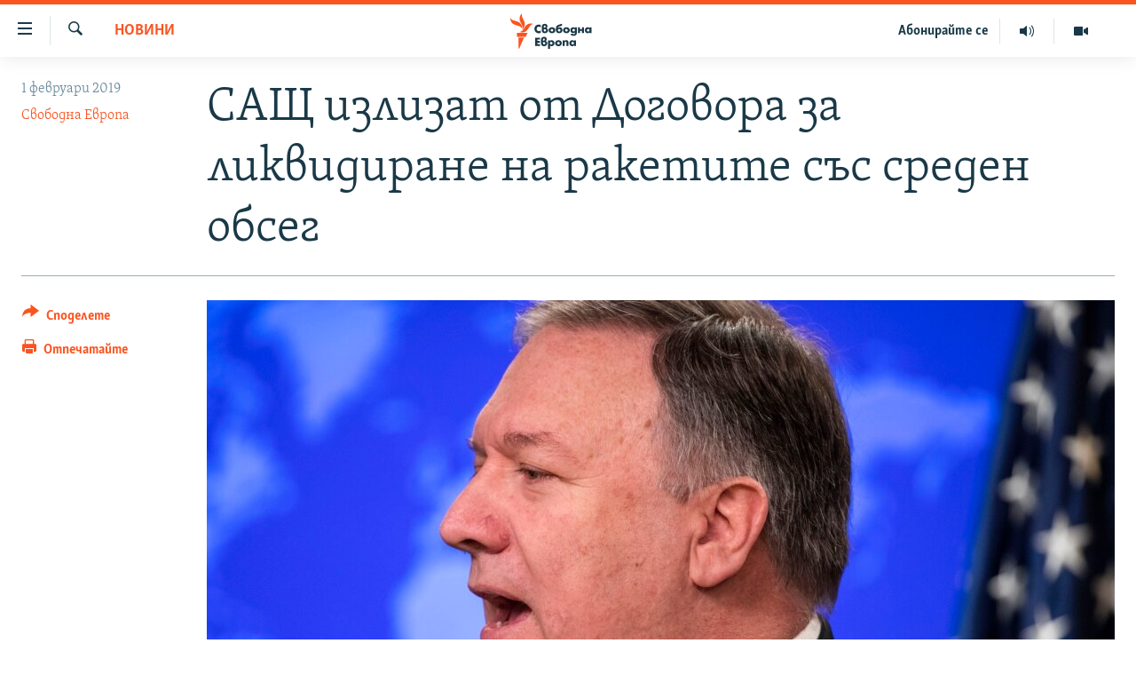

--- FILE ---
content_type: text/html; charset=utf-8
request_url: https://www.svobodnaevropa.bg/a/29746236.html
body_size: 15051
content:

<!DOCTYPE html>
<html lang="bg" dir="ltr" class="no-js">
<head>
<link href="/Content/responsive/RFE/bg-BG/RFE-bg-BG.css?&amp;av=0.0.0.0&amp;cb=370" rel="stylesheet"/>
<script src="https://tags.svobodnaevropa.bg/rferl-pangea/prod/utag.sync.js"></script> <script type='text/javascript' src='https://www.youtube.com/iframe_api' async></script>
<link rel="manifest" href="/manifest.json">
<script type="text/javascript">
//a general 'js' detection, must be on top level in <head>, due to CSS performance
document.documentElement.className = "js";
var cacheBuster = "370";
var appBaseUrl = "/";
var imgEnhancerBreakpoints = [0, 144, 256, 408, 650, 1023, 1597];
var isLoggingEnabled = false;
var isPreviewPage = false;
var isLivePreviewPage = false;
if (!isPreviewPage) {
window.RFE = window.RFE || {};
window.RFE.cacheEnabledByParam = window.location.href.indexOf('nocache=1') === -1;
const url = new URL(window.location.href);
const params = new URLSearchParams(url.search);
// Remove the 'nocache' parameter
params.delete('nocache');
// Update the URL without the 'nocache' parameter
url.search = params.toString();
window.history.replaceState(null, '', url.toString());
} else {
window.addEventListener('load', function() {
const links = window.document.links;
for (let i = 0; i < links.length; i++) {
links[i].href = '#';
links[i].target = '_self';
}
})
}
var pwaEnabled = false;
var swCacheDisabled;
</script>
<meta charset="utf-8" />
<title>САЩ излизат от Договора за ликвидиране на ракетите със среден обсег</title>
<meta name="description" content="От утре САЩ спират да се съобразяват с Договора за ликвидиране на ракетите със среден обсег и ще се оттеглят окончателно след шест месеца, ако Русия не започне да изпълнява задълженията си по него.
Това съобщи държавният секретар Майк Помпео, цитиран от Ройтерс. Той изтъкна, че Вашингтон..." />
<meta name="keywords" content="Светът, Новини, Русия, САЩ, НАТО, ракети, нарушение, Договор за ликвидиране на ракетите със среден обсег" />
<meta name="viewport" content="width=device-width, initial-scale=1.0" />
<meta http-equiv="X-UA-Compatible" content="IE=edge" />
<meta name="robots" content="max-image-preview:large">
<link href="https://www.svobodnaevropa.bg/a/29746236.html" rel="canonical" />
<meta name="apple-mobile-web-app-title" content="RFE/RL" />
<meta name="apple-mobile-web-app-status-bar-style" content="black" />
<meta name="apple-itunes-app" content="app-id=475986784, app-argument=//29746236.ltr" />
<meta content="САЩ излизат от Договора за ликвидиране на ракетите със среден обсег" property="og:title" />
<meta content="От утре САЩ спират да се съобразяват с Договора за ликвидиране на ракетите със среден обсег и ще се оттеглят окончателно след шест месеца, ако Русия не започне да изпълнява задълженията си по него.
Това съобщи държавният секретар Майк Помпео, цитиран от Ройтерс. Той изтъкна, че Вашингтон..." property="og:description" />
<meta content="article" property="og:type" />
<meta content="https://www.svobodnaevropa.bg/a/29746236.html" property="og:url" />
<meta content="Свободна Европа" property="og:site_name" />
<meta content="https://gdb.rferl.org/1c994677-57f4-4a71-bc02-79a5d050dcc2_w1200_h630.jpg" property="og:image" />
<meta content="1200" property="og:image:width" />
<meta content="630" property="og:image:height" />
<meta content="281838596575055" property="fb:app_id" />
<meta content="Свободна Европа" name="Author" />
<meta content="summary_large_image" name="twitter:card" />
<meta content="@SomeAccount" name="twitter:site" />
<meta content="https://gdb.rferl.org/1c994677-57f4-4a71-bc02-79a5d050dcc2_w1200_h630.jpg" name="twitter:image" />
<meta content="САЩ излизат от Договора за ликвидиране на ракетите със среден обсег" name="twitter:title" />
<meta content="От утре САЩ спират да се съобразяват с Договора за ликвидиране на ракетите със среден обсег и ще се оттеглят окончателно след шест месеца, ако Русия не започне да изпълнява задълженията си по него.
Това съобщи държавният секретар Майк Помпео, цитиран от Ройтерс. Той изтъкна, че Вашингтон..." name="twitter:description" />
<link rel="amphtml" href="https://www.svobodnaevropa.bg/amp/29746236.html" />
<script type="application/ld+json">{"articleSection":"Новини","isAccessibleForFree":true,"headline":"САЩ излизат от Договора за ликвидиране на ракетите със среден обсег","inLanguage":"bg-BG","keywords":"Светът, Новини, Русия, САЩ, НАТО, ракети, нарушение, Договор за ликвидиране на ракетите със среден обсег","author":{"@type":"Person","url":"https://www.svobodnaevropa.bg/author/свободна-европа/mmmtqo","description":"Свободна Европа е службата за България на Radio Free Europe/Radio Liberty (RFE/RL). От 1950 г. до 2004 г. излъчва предавания на български език. От началото на 2019 г. Свободна Европа е възстановена като дигитална платформа за предоставяне на мултимедийно съдържание на български език.","image":{"@type":"ImageObject","url":"https://gdb.rferl.org/01000000-0a00-0242-88ae-08dc16a2f407.png"},"name":"Свободна Европа"},"datePublished":"2019-02-01 14:22:07Z","dateModified":"2019-02-01 14:43:07Z","publisher":{"logo":{"width":512,"height":220,"@type":"ImageObject","url":"https://www.svobodnaevropa.bg/Content/responsive/RFE/bg-BG/img/logo.png"},"@type":"NewsMediaOrganization","url":"https://www.svobodnaevropa.bg","sameAs":["https://www.facebook.com/svobodnaevropa.bg/","https://www.youtube.com/channel/UC4NwHyV2nUhKF3xV4wqAyxQ","https://www.instagram.com/svobodnaevropa/","https://twitter.com/SvobodnaEvropa"],"name":"Свободна Европа","alternateName":""},"@context":"https://schema.org","@type":"NewsArticle","mainEntityOfPage":"https://www.svobodnaevropa.bg/a/29746236.html","url":"https://www.svobodnaevropa.bg/a/29746236.html","description":"От утре САЩ спират да се съобразяват с Договора за ликвидиране на ракетите със среден обсег и ще се оттеглят окончателно след шест месеца, ако Русия не започне да изпълнява задълженията си по него.\r\n Това съобщи държавният секретар Майк Помпео, цитиран от Ройтерс. Той изтъкна, че Вашингтон...","image":{"width":1080,"height":608,"@type":"ImageObject","url":"https://gdb.rferl.org/1c994677-57f4-4a71-bc02-79a5d050dcc2_w1080_h608.jpg"},"name":"САЩ излизат от Договора за ликвидиране на ракетите със среден обсег"}</script>
<script src="/Scripts/responsive/infographics.b?v=dVbZ-Cza7s4UoO3BqYSZdbxQZVF4BOLP5EfYDs4kqEo1&amp;av=0.0.0.0&amp;cb=370"></script>
<script src="/Scripts/responsive/loader.b?v=Q26XNwrL6vJYKjqFQRDnx01Lk2pi1mRsuLEaVKMsvpA1&amp;av=0.0.0.0&amp;cb=370"></script>
<link rel="icon" type="image/svg+xml" href="/Content/responsive/RFE/img/webApp/favicon.svg" />
<link rel="alternate icon" href="/Content/responsive/RFE/img/webApp/favicon.ico" />
<link rel="mask-icon" color="#ea6903" href="/Content/responsive/RFE/img/webApp/favicon_safari.svg" />
<link rel="apple-touch-icon" sizes="152x152" href="/Content/responsive/RFE/img/webApp/ico-152x152.png" />
<link rel="apple-touch-icon" sizes="144x144" href="/Content/responsive/RFE/img/webApp/ico-144x144.png" />
<link rel="apple-touch-icon" sizes="114x114" href="/Content/responsive/RFE/img/webApp/ico-114x114.png" />
<link rel="apple-touch-icon" sizes="72x72" href="/Content/responsive/RFE/img/webApp/ico-72x72.png" />
<link rel="apple-touch-icon-precomposed" href="/Content/responsive/RFE/img/webApp/ico-57x57.png" />
<link rel="icon" sizes="192x192" href="/Content/responsive/RFE/img/webApp/ico-192x192.png" />
<link rel="icon" sizes="128x128" href="/Content/responsive/RFE/img/webApp/ico-128x128.png" />
<meta name="msapplication-TileColor" content="#ffffff" />
<meta name="msapplication-TileImage" content="/Content/responsive/RFE/img/webApp/ico-144x144.png" />
<link rel="preload" href="/Content/responsive/fonts/SkolarCyrlBGR-Light_v3.0.woff2" type="font/woff2" as="font" crossorigin="anonymous" />
<link rel="alternate" type="application/rss+xml" title="RFE/RL - Top Stories [RSS]" href="/api/" />
<link rel="sitemap" type="application/rss+xml" href="/sitemap.xml" />
</head>
<body class=" nav-no-loaded cc_theme pg-article print-lay-article js-category-to-nav nojs-images ">
<script type="text/javascript" >
var analyticsData = {url:"https://www.svobodnaevropa.bg/a/29746236.html",property_id:"527",article_uid:"29746236",page_title:"САЩ излизат от Договора за ликвидиране на ракетите със среден обсег",page_type:"article",content_type:"article",subcontent_type:"article",last_modified:"2019-02-01 14:43:07Z",pub_datetime:"2019-02-01 14:22:07Z",pub_year:"2019",pub_month:"02",pub_day:"01",pub_hour:"14",pub_weekday:"Friday",section:"новини",english_section:"news",byline:"Свободна Европа",categories:"international-news,news",tags:"русия;сащ;нато;ракети;нарушение;договор за ликвидиране на ракетите със среден обсег",domain:"www.svobodnaevropa.bg",language:"Bulgarian",language_service:"RFERL Bulgaria",platform:"web",copied:"no",copied_article:"",copied_title:"",runs_js:"Yes",cms_release:"8.44.0.0.370",enviro_type:"prod",slug:"",entity:"RFE",short_language_service:"BUL",platform_short:"W",page_name:"САЩ излизат от Договора за ликвидиране на ракетите със среден обсег"};
</script>
<noscript><iframe src="https://www.googletagmanager.com/ns.html?id=GTM-WXZBPZ" height="0" width="0" style="display:none;visibility:hidden"></iframe></noscript><script type="text/javascript" data-cookiecategory="analytics">
var gtmEventObject = Object.assign({}, analyticsData, {event: 'page_meta_ready'});window.dataLayer = window.dataLayer || [];window.dataLayer.push(gtmEventObject);
if (top.location === self.location) { //if not inside of an IFrame
var renderGtm = "true";
if (renderGtm === "true") {
(function(w,d,s,l,i){w[l]=w[l]||[];w[l].push({'gtm.start':new Date().getTime(),event:'gtm.js'});var f=d.getElementsByTagName(s)[0],j=d.createElement(s),dl=l!='dataLayer'?'&l='+l:'';j.async=true;j.src='//www.googletagmanager.com/gtm.js?id='+i+dl;f.parentNode.insertBefore(j,f);})(window,document,'script','dataLayer','GTM-WXZBPZ');
}
}
</script>
<!--Analytics tag js version start-->
<script type="text/javascript" data-cookiecategory="analytics">
var utag_data = Object.assign({}, analyticsData, {});
if(typeof(TealiumTagFrom)==='function' && typeof(TealiumTagSearchKeyword)==='function') {
var utag_from=TealiumTagFrom();var utag_searchKeyword=TealiumTagSearchKeyword();
if(utag_searchKeyword!=null && utag_searchKeyword!=='' && utag_data["search_keyword"]==null) utag_data["search_keyword"]=utag_searchKeyword;if(utag_from!=null && utag_from!=='') utag_data["from"]=TealiumTagFrom();}
if(window.top!== window.self&&utag_data.page_type==="snippet"){utag_data.page_type = 'iframe';}
try{if(window.top!==window.self&&window.self.location.hostname===window.top.location.hostname){utag_data.platform = 'self-embed';utag_data.platform_short = 'se';}}catch(e){if(window.top!==window.self&&window.self.location.search.includes("platformType=self-embed")){utag_data.platform = 'cross-promo';utag_data.platform_short = 'cp';}}
(function(a,b,c,d){ a="https://tags.svobodnaevropa.bg/rferl-pangea/prod/utag.js"; b=document;c="script";d=b.createElement(c);d.src=a;d.type="text/java"+c;d.async=true; a=b.getElementsByTagName(c)[0];a.parentNode.insertBefore(d,a); })();
</script>
<!--Analytics tag js version end-->
<!-- Analytics tag management NoScript -->
<noscript>
<img style="position: absolute; border: none;" src="https://ssc.svobodnaevropa.bg/b/ss/bbgprod,bbgentityrferl/1/G.4--NS/1402635856?pageName=rfe%3abul%3aw%3aarticle%3a%d0%a1%d0%90%d0%a9%20%d0%b8%d0%b7%d0%bb%d0%b8%d0%b7%d0%b0%d1%82%20%d0%be%d1%82%20%d0%94%d0%be%d0%b3%d0%be%d0%b2%d0%be%d1%80%d0%b0%20%d0%b7%d0%b0%20%d0%bb%d0%b8%d0%ba%d0%b2%d0%b8%d0%b4%d0%b8%d1%80%d0%b0%d0%bd%d0%b5%20%d0%bd%d0%b0%20%d1%80%d0%b0%d0%ba%d0%b5%d1%82%d0%b8%d1%82%d0%b5%20%d1%81%d1%8a%d1%81%20%d1%81%d1%80%d0%b5%d0%b4%d0%b5%d0%bd%20%d0%be%d0%b1%d1%81%d0%b5%d0%b3&amp;c6=%d0%a1%d0%90%d0%a9%20%d0%b8%d0%b7%d0%bb%d0%b8%d0%b7%d0%b0%d1%82%20%d0%be%d1%82%20%d0%94%d0%be%d0%b3%d0%be%d0%b2%d0%be%d1%80%d0%b0%20%d0%b7%d0%b0%20%d0%bb%d0%b8%d0%ba%d0%b2%d0%b8%d0%b4%d0%b8%d1%80%d0%b0%d0%bd%d0%b5%20%d0%bd%d0%b0%20%d1%80%d0%b0%d0%ba%d0%b5%d1%82%d0%b8%d1%82%d0%b5%20%d1%81%d1%8a%d1%81%20%d1%81%d1%80%d0%b5%d0%b4%d0%b5%d0%bd%20%d0%be%d0%b1%d1%81%d0%b5%d0%b3&amp;v36=8.44.0.0.370&amp;v6=D=c6&amp;g=https%3a%2f%2fwww.svobodnaevropa.bg%2fa%2f29746236.html&amp;c1=D=g&amp;v1=D=g&amp;events=event1,event52&amp;c16=rferl%20bulgaria&amp;v16=D=c16&amp;c5=news&amp;v5=D=c5&amp;ch=%d0%9d%d0%be%d0%b2%d0%b8%d0%bd%d0%b8&amp;c15=bulgarian&amp;v15=D=c15&amp;c4=article&amp;v4=D=c4&amp;c14=29746236&amp;v14=D=c14&amp;v20=no&amp;c17=web&amp;v17=D=c17&amp;mcorgid=518abc7455e462b97f000101%40adobeorg&amp;server=www.svobodnaevropa.bg&amp;pageType=D=c4&amp;ns=bbg&amp;v29=D=server&amp;v25=rfe&amp;v30=527&amp;v105=D=User-Agent " alt="analytics" width="1" height="1" /></noscript>
<!-- End of Analytics tag management NoScript -->
<!--*** Accessibility links - For ScreenReaders only ***-->
<section>
<div class="sr-only">
<h2>Връзки за достъпност</h2>
<ul>
<li><a href="#content" data-disable-smooth-scroll="1">Направо към главното съдържание</a></li>
<li><a href="#navigation" data-disable-smooth-scroll="1">Направо към главната навигация</a></li>
<li><a href="#txtHeaderSearch" data-disable-smooth-scroll="1">Направо към търсне</a></li>
</ul>
</div>
</section>
<div dir="ltr">
<div id="page">
<aside>
<div class="c-lightbox overlay-modal">
<div class="c-lightbox__intro">
<h2 class="c-lightbox__intro-title"></h2>
<button class="btn btn--rounded c-lightbox__btn c-lightbox__intro-next" title="Следващо">
<span class="ico ico--rounded ico-chevron-forward"></span>
<span class="sr-only">Следващо</span>
</button>
</div>
<div class="c-lightbox__nav">
<button class="btn btn--rounded c-lightbox__btn c-lightbox__btn--close" title="Затворете">
<span class="ico ico--rounded ico-close"></span>
<span class="sr-only">Затворете</span>
</button>
<button class="btn btn--rounded c-lightbox__btn c-lightbox__btn--prev" title="Предишно">
<span class="ico ico--rounded ico-chevron-backward"></span>
<span class="sr-only">Предишно</span>
</button>
<button class="btn btn--rounded c-lightbox__btn c-lightbox__btn--next" title="Следващо">
<span class="ico ico--rounded ico-chevron-forward"></span>
<span class="sr-only">Следващо</span>
</button>
</div>
<div class="c-lightbox__content-wrap">
<figure class="c-lightbox__content">
<span class="c-spinner c-spinner--lightbox">
<img src="/Content/responsive/img/player-spinner.png"
alt="please wait"
title="please wait" />
</span>
<div class="c-lightbox__img">
<div class="thumb">
<img src="" alt="" />
</div>
</div>
<figcaption>
<div class="c-lightbox__info c-lightbox__info--foot">
<span class="c-lightbox__counter"></span>
<span class="caption c-lightbox__caption"></span>
</div>
</figcaption>
</figure>
</div>
<div class="hidden">
<div class="content-advisory__box content-advisory__box--lightbox">
<span class="content-advisory__box-text">Тази снимка може да е неприемлива за някои от вас.</span>
<button class="btn btn--transparent content-advisory__box-btn m-t-md" value="text" type="button">
<span class="btn__text">
Вижте повече
</span>
</button>
</div>
</div>
</div>
<div class="print-dialogue">
<div class="container">
<h3 class="print-dialogue__title section-head">Print Options:</h3>
<div class="print-dialogue__opts">
<ul class="print-dialogue__opt-group">
<li class="form__group form__group--checkbox">
<input class="form__check " id="checkboxImages" name="checkboxImages" type="checkbox" checked="checked" />
<label for="checkboxImages" class="form__label m-t-md">Images</label>
</li>
<li class="form__group form__group--checkbox">
<input class="form__check " id="checkboxMultimedia" name="checkboxMultimedia" type="checkbox" checked="checked" />
<label for="checkboxMultimedia" class="form__label m-t-md">Multimedia</label>
</li>
</ul>
<ul class="print-dialogue__opt-group">
<li class="form__group form__group--checkbox">
<input class="form__check " id="checkboxEmbedded" name="checkboxEmbedded" type="checkbox" checked="checked" />
<label for="checkboxEmbedded" class="form__label m-t-md">Embedded Content</label>
</li>
<li class="hidden">
<input class="form__check " id="checkboxComments" name="checkboxComments" type="checkbox" />
<label for="checkboxComments" class="form__label m-t-md"> Comments</label>
</li>
</ul>
</div>
<div class="print-dialogue__buttons">
<button class="btn btn--secondary close-button" type="button" title="Отмени">
<span class="btn__text ">Отмени</span>
</button>
<button class="btn btn-cust-print m-l-sm" type="button" title="Отпечатайте">
<span class="btn__text ">Отпечатайте</span>
</button>
</div>
</div>
</div>
<div class="ctc-message pos-fix">
<div class="ctc-message__inner">Link has been copied to clipboard</div>
</div>
</aside>
<div class="hdr-20 hdr-20--big">
<div class="hdr-20__inner">
<div class="hdr-20__max pos-rel">
<div class="hdr-20__side hdr-20__side--primary d-flex">
<label data-for="main-menu-ctrl" data-switcher-trigger="true" data-switch-target="main-menu-ctrl" class="burger hdr-trigger pos-rel trans-trigger" data-trans-evt="click" data-trans-id="menu">
<span class="ico ico-close hdr-trigger__ico hdr-trigger__ico--close burger__ico burger__ico--close"></span>
<span class="ico ico-menu hdr-trigger__ico hdr-trigger__ico--open burger__ico burger__ico--open"></span>
</label>
<div class="menu-pnl pos-fix trans-target" data-switch-target="main-menu-ctrl" data-trans-id="menu">
<div class="menu-pnl__inner">
<nav class="main-nav menu-pnl__item menu-pnl__item--first">
<ul class="main-nav__list accordeon" data-analytics-tales="false" data-promo-name="link" data-location-name="nav,secnav">
<li class="main-nav__item">
<a class="main-nav__item-name main-nav__item-name--link" href="/novini" title="Новини" data-item-name="news" >Новини</a>
</li>
<li class="main-nav__item">
<a class="main-nav__item-name main-nav__item-name--link" href="/razsledvaniya" title="Разследвания" data-item-name="investigations" >Разследвания</a>
</li>
<li class="main-nav__item">
<a class="main-nav__item-name main-nav__item-name--link" href="/analizi" title="Анализи" data-item-name="analysis" >Анализи</a>
</li>
<li class="main-nav__item accordeon__item" data-switch-target="menu-item-3110">
<label class="main-nav__item-name main-nav__item-name--label accordeon__control-label" data-switcher-trigger="true" data-for="menu-item-3110">
Предавания
<span class="ico ico-chevron-down main-nav__chev"></span>
</label>
<div class="main-nav__sub-list">
<a class="main-nav__item-name main-nav__item-name--link main-nav__item-name--sub" href="/studio-balgariya" title="Студио България с Генка Шикерова" data-item-name="programs" >Студио България с Генка Шикерова</a>
<a class="main-nav__item-name main-nav__item-name--link main-nav__item-name--sub" href="/golemiyat-vapros" title="Големият въпрос с Иван Бедров" data-item-name="the-big-question" >Големият въпрос с Иван Бедров</a>
</div>
</li>
<li class="main-nav__item">
<a class="main-nav__item-name main-nav__item-name--link" href="/istorii" title="Истории" data-item-name="stories" >Истории</a>
</li>
<li class="main-nav__item">
<a class="main-nav__item-name main-nav__item-name--link" href="/svetat-na-svobodna-evropa" title="Свободна Европа по света" data-item-name="RFE/RL around the World" >Свободна Европа по света</a>
</li>
<li class="main-nav__item">
<a class="main-nav__item-name main-nav__item-name--link" href="/mneniya" title="Мнения" data-item-name="opinions" >Мнения</a>
</li>
<li class="main-nav__item">
<a class="main-nav__item-name main-nav__item-name--link" href="/chovek-na-denya" title="Човек на деня" data-item-name="profiles" >Човек на деня</a>
</li>
<li class="main-nav__item">
<a class="main-nav__item-name main-nav__item-name--link" href="/video" title="Видео" data-item-name="video" >Видео</a>
</li>
<li class="main-nav__item accordeon__item" data-switch-target="menu-item-3322">
<label class="main-nav__item-name main-nav__item-name--label accordeon__control-label" data-switcher-trigger="true" data-for="menu-item-3322">
Бюлетини
<span class="ico ico-chevron-down main-nav__chev"></span>
</label>
<div class="main-nav__sub-list">
<a class="main-nav__item-name main-nav__item-name--link main-nav__item-name--sub" href="/tri-minuti" title="3 минути" data-item-name="three-mins-daily-news-brief" >3 минути</a>
<a class="main-nav__item-name main-nav__item-name--link main-nav__item-name--sub" href="/golyamata-kartina" title="Голямата картина" data-item-name="golyamata-kartina" >Голямата картина</a>
</div>
</li>
</ul>
</nav>
<div class="menu-pnl__item menu-pnl__item--social">
<h5 class="menu-pnl__sub-head">Последвайте ни</h5>
<a href="https://www.facebook.com/svobodnaevropa.bg/" title="Последвайте ни във Facebook" data-analytics-text="follow_on_facebook" class="btn btn--rounded btn--social-inverted menu-pnl__btn js-social-btn btn-facebook" target="_blank" rel="noopener">
<span class="ico ico-facebook-alt ico--rounded"></span>
</a>
<a href="https://www.youtube.com/channel/UC4NwHyV2nUhKF3xV4wqAyxQ" title="Последвайте ни в YouTube" data-analytics-text="follow_on_youtube" class="btn btn--rounded btn--social-inverted menu-pnl__btn js-social-btn btn-youtube" target="_blank" rel="noopener">
<span class="ico ico-youtube ico--rounded"></span>
</a>
<a href="https://www.instagram.com/svobodnaevropa/" title="Последвайте ни в Instagram" data-analytics-text="follow_on_instagram" class="btn btn--rounded btn--social-inverted menu-pnl__btn js-social-btn btn-instagram" target="_blank" rel="noopener">
<span class="ico ico-instagram ico--rounded"></span>
</a>
<a href="https://twitter.com/SvobodnaEvropa" title="Последвайте ни в Twitter" data-analytics-text="follow_on_twitter" class="btn btn--rounded btn--social-inverted menu-pnl__btn js-social-btn btn-twitter" target="_blank" rel="noopener">
<span class="ico ico-twitter ico--rounded"></span>
</a>
<a href="https://invite.viber.com/?g2=AQB5o3habCpy5U4kphjGt0S9%2FbBCmal6qVsME%2FEU5NcEQ8l9sFhDirHIw1qXUqe5" title="Последвайте ни в Viber " data-analytics-text="follow_on_viber" class="btn btn--rounded btn--social-inverted menu-pnl__btn js-social-btn btn-viber" target="_blank" rel="noopener">
<span class="ico ico-viber ico--rounded"></span>
</a>
</div>
<div class="menu-pnl__item">
<a href="/navigation/allsites" class="menu-pnl__item-link">
<span class="ico ico-languages "></span>
Всички сайтове на РСЕ/РС
</a>
</div>
</div>
</div>
<label data-for="top-search-ctrl" data-switcher-trigger="true" data-switch-target="top-search-ctrl" class="top-srch-trigger hdr-trigger">
<span class="ico ico-close hdr-trigger__ico hdr-trigger__ico--close top-srch-trigger__ico top-srch-trigger__ico--close"></span>
<span class="ico ico-search hdr-trigger__ico hdr-trigger__ico--open top-srch-trigger__ico top-srch-trigger__ico--open"></span>
</label>
<div class="srch-top srch-top--in-header" data-switch-target="top-search-ctrl">
<div class="container">
<form action="/s" class="srch-top__form srch-top__form--in-header" id="form-topSearchHeader" method="get" role="search"><label for="txtHeaderSearch" class="sr-only">Търсене</label>
<input type="text" id="txtHeaderSearch" name="k" placeholder="Търсене" accesskey="s" value="" class="srch-top__input analyticstag-event" onkeydown="if (event.keyCode === 13) { FireAnalyticsTagEventOnSearch('search', $dom.get('#txtHeaderSearch')[0].value) }" />
<button title="Търсене" type="submit" class="btn btn--top-srch analyticstag-event" onclick="FireAnalyticsTagEventOnSearch('search', $dom.get('#txtHeaderSearch')[0].value) ">
<span class="ico ico-search"></span>
</button></form>
</div>
</div>
<a href="/" class="main-logo-link">
<img src="/Content/responsive/RFE/bg-BG/img/logo-compact.svg" class="main-logo main-logo--comp" alt="site logo">
<img src="/Content/responsive/RFE/bg-BG/img/logo.svg" class="main-logo main-logo--big" alt="site logo">
</a>
</div>
<div class="hdr-20__side hdr-20__side--secondary d-flex">
<a href="/p/7602.html" title="Видео" class="hdr-20__secondary-item" data-item-name="video">
<span class="ico ico-video hdr-20__secondary-icon"></span>
</a>
<a href="/studio-balgariya/Episodes" title="Аудио" class="hdr-20__secondary-item" data-item-name="audio">
<span class="ico ico-audio hdr-20__secondary-icon"></span>
</a>
<a href="/p/7833.html" title="Абонирайте се" class="hdr-20__secondary-item hdr-20__secondary-item--lang" data-item-name="satellite">
Абонирайте се
</a>
<a href="/s" title="Търсене" class="hdr-20__secondary-item hdr-20__secondary-item--search" data-item-name="search">
<span class="ico ico-search hdr-20__secondary-icon hdr-20__secondary-icon--search"></span>
</a>
<div class="srch-bottom">
<form action="/s" class="srch-bottom__form d-flex" id="form-bottomSearch" method="get" role="search"><label for="txtSearch" class="sr-only">Търсене</label>
<input type="search" id="txtSearch" name="k" placeholder="Търсене" accesskey="s" value="" class="srch-bottom__input analyticstag-event" onkeydown="if (event.keyCode === 13) { FireAnalyticsTagEventOnSearch('search', $dom.get('#txtSearch')[0].value) }" />
<button title="Търсене" type="submit" class="btn btn--bottom-srch analyticstag-event" onclick="FireAnalyticsTagEventOnSearch('search', $dom.get('#txtSearch')[0].value) ">
<span class="ico ico-search"></span>
</button></form>
</div>
</div>
<img src="/Content/responsive/RFE/bg-BG/img/logo-print.gif" class="logo-print" alt="site logo">
<img src="/Content/responsive/RFE/bg-BG/img/logo-print_color.png" class="logo-print logo-print--color" alt="site logo">
</div>
</div>
</div>
<script>
if (document.body.className.indexOf('pg-home') > -1) {
var nav2In = document.querySelector('.hdr-20__inner');
var nav2Sec = document.querySelector('.hdr-20__side--secondary');
var secStyle = window.getComputedStyle(nav2Sec);
if (nav2In && window.pageYOffset < 150 && secStyle['position'] !== 'fixed') {
nav2In.classList.add('hdr-20__inner--big')
}
}
</script>
<div class="c-hlights c-hlights--breaking c-hlights--no-item" data-hlight-display="mobile,desktop">
<div class="c-hlights__wrap container p-0">
<div class="c-hlights__nav">
<a role="button" href="#" title="Предишно">
<span class="ico ico-chevron-backward m-0"></span>
<span class="sr-only">Предишно</span>
</a>
<a role="button" href="#" title="Следващо">
<span class="ico ico-chevron-forward m-0"></span>
<span class="sr-only">Следващо</span>
</a>
</div>
<span class="c-hlights__label">
<span class="">Извънредни новини</span>
<span class="switcher-trigger">
<label data-for="more-less-1" data-switcher-trigger="true" class="switcher-trigger__label switcher-trigger__label--more p-b-0" title="Покажете още">
<span class="ico ico-chevron-down"></span>
</label>
<label data-for="more-less-1" data-switcher-trigger="true" class="switcher-trigger__label switcher-trigger__label--less p-b-0" title="Скрийте">
<span class="ico ico-chevron-up"></span>
</label>
</span>
</span>
<ul class="c-hlights__items switcher-target" data-switch-target="more-less-1">
</ul>
</div>
</div> <div id="content">
<main class="container">
<div class="hdr-container">
<div class="row">
<div class="col-category col-xs-12 col-md-2 pull-left"> <div class="category js-category">
<a class="" href="/novini">Новини</a> </div>
</div><div class="col-title col-xs-12 col-md-10 pull-right"> <h1 class="title pg-title">
САЩ излизат от Договора за ликвидиране на ракетите със среден обсег
</h1>
</div><div class="col-publishing-details col-xs-12 col-sm-12 col-md-2 pull-left"> <div class="publishing-details ">
<div class="published">
<span class="date" >
<time pubdate="pubdate" datetime="2019-02-01T16:22:07+02:00">
1 февруари 2019
</time>
</span>
</div>
<div class="links">
<ul class="links__list links__list--column">
<li class="links__item">
<a class="links__item-link" href="/author/свободна-европа/mmmtqo" title="Свободна Европа">Свободна Европа</a>
</li>
</ul>
</div>
</div>
</div><div class="col-lg-12 separator"> <div class="separator">
<hr class="title-line" />
</div>
</div><div class="col-multimedia col-xs-12 col-md-10 pull-right"> <div class="cover-media">
<figure class="media-image js-media-expand">
<div class="img-wrap">
<div class="thumb thumb16_9">
<img src="https://gdb.rferl.org/1c994677-57f4-4a71-bc02-79a5d050dcc2_w250_r1_s.jpg" alt="Ако Русия не започне да се съобразява с договора, САЩ ще се оттеглят окончателно след шест месеца, заяви Майк Помпео." />
</div>
</div>
<figcaption>
<span class="caption">Ако Русия не започне да се съобразява с договора, САЩ ще се оттеглят окончателно след шест месеца, заяви Майк Помпео.</span>
</figcaption>
</figure>
</div>
</div><div class="col-xs-12 col-md-2 pull-left article-share pos-rel"> <div class="share--box">
<div class="sticky-share-container" style="display:none">
<div class="container">
<a href="https://www.svobodnaevropa.bg" id="logo-sticky-share">&nbsp;</a>
<div class="pg-title pg-title--sticky-share">
САЩ излизат от Договора за ликвидиране на ракетите със среден обсег
</div>
<div class="sticked-nav-actions">
<!--This part is for sticky navigation display-->
<p class="buttons link-content-sharing p-0 ">
<button class="btn btn--link btn-content-sharing p-t-0 " id="btnContentSharing" value="text" role="Button" type="" title="Още възможности за споделяне">
<span class="ico ico-share ico--l"></span>
<span class="btn__text ">
Споделете
</span>
</button>
</p>
<aside class="content-sharing js-content-sharing js-content-sharing--apply-sticky content-sharing--sticky"
role="complementary"
data-share-url="https://www.svobodnaevropa.bg/a/29746236.html" data-share-title="САЩ излизат от Договора за ликвидиране на ракетите със среден обсег" data-share-text="">
<div class="content-sharing__popover">
<h6 class="content-sharing__title">Споделете </h6>
<button href="#close" id="btnCloseSharing" class="btn btn--text-like content-sharing__close-btn">
<span class="ico ico-close ico--l"></span>
</button>
<ul class="content-sharing__list">
<li class="content-sharing__item">
<div class="ctc ">
<input type="text" class="ctc__input" readonly="readonly">
<a href="" js-href="https://www.svobodnaevropa.bg/a/29746236.html" class="content-sharing__link ctc__button">
<span class="ico ico-copy-link ico--rounded ico--s"></span>
<span class="content-sharing__link-text">Copy link</span>
</a>
</div>
</li>
<li class="content-sharing__item">
<a href="https://facebook.com/sharer.php?u=https%3a%2f%2fwww.svobodnaevropa.bg%2fa%2f29746236.html"
data-analytics-text="share_on_facebook"
title="Facebook" target="_blank"
class="content-sharing__link js-social-btn">
<span class="ico ico-facebook ico--rounded ico--s"></span>
<span class="content-sharing__link-text">Facebook</span>
</a>
</li>
<li class="content-sharing__item">
<a href="https://twitter.com/share?url=https%3a%2f%2fwww.svobodnaevropa.bg%2fa%2f29746236.html&amp;text=%d0%a1%d0%90%d0%a9+%d0%b8%d0%b7%d0%bb%d0%b8%d0%b7%d0%b0%d1%82+%d0%be%d1%82+%d0%94%d0%be%d0%b3%d0%be%d0%b2%d0%be%d1%80%d0%b0+%d0%b7%d0%b0+%d0%bb%d0%b8%d0%ba%d0%b2%d0%b8%d0%b4%d0%b8%d1%80%d0%b0%d0%bd%d0%b5+%d0%bd%d0%b0+%d1%80%d0%b0%d0%ba%d0%b5%d1%82%d0%b8%d1%82%d0%b5+%d1%81%d1%8a%d1%81+%d1%81%d1%80%d0%b5%d0%b4%d0%b5%d0%bd+%d0%be%d0%b1%d1%81%d0%b5%d0%b3"
data-analytics-text="share_on_twitter"
title="X (Twitter)" target="_blank"
class="content-sharing__link js-social-btn">
<span class="ico ico-twitter ico--rounded ico--s"></span>
<span class="content-sharing__link-text">X (Twitter)</span>
</a>
</li>
<li class="content-sharing__item">
<a href="https://www.linkedin.com/shareArticle?mini=true&amp;url=https%3a%2f%2fwww.svobodnaevropa.bg%2fa%2f29746236.html&amp;title=САЩ излизат от Договора за ликвидиране на ракетите със среден обсег"
data-analytics-text="share_on_linkedIn"
title="LinkedIn" target="_blank"
class="content-sharing__link js-social-btn">
<span class="ico ico-linkedin ico--rounded ico--s"></span>
<span class="content-sharing__link-text">LinkedIn</span>
</a>
</li>
<li class="content-sharing__item">
<a href="mailto:?body=https%3a%2f%2fwww.svobodnaevropa.bg%2fa%2f29746236.html&amp;subject=САЩ излизат от Договора за ликвидиране на ракетите със среден обсег"
title="Email"
class="content-sharing__link ">
<span class="ico ico-email ico--rounded ico--s"></span>
<span class="content-sharing__link-text">Email</span>
</a>
</li>
</ul>
</div>
</aside>
</div>
</div>
</div>
<div class="links">
<p class="buttons link-content-sharing p-0 ">
<button class="btn btn--link btn-content-sharing p-t-0 " id="btnContentSharing" value="text" role="Button" type="" title="Още възможности за споделяне">
<span class="ico ico-share ico--l"></span>
<span class="btn__text ">
Споделете
</span>
</button>
</p>
<aside class="content-sharing js-content-sharing " role="complementary"
data-share-url="https://www.svobodnaevropa.bg/a/29746236.html" data-share-title="САЩ излизат от Договора за ликвидиране на ракетите със среден обсег" data-share-text="">
<div class="content-sharing__popover">
<h6 class="content-sharing__title">Споделете </h6>
<button href="#close" id="btnCloseSharing" class="btn btn--text-like content-sharing__close-btn">
<span class="ico ico-close ico--l"></span>
</button>
<ul class="content-sharing__list">
<li class="content-sharing__item">
<div class="ctc ">
<input type="text" class="ctc__input" readonly="readonly">
<a href="" js-href="https://www.svobodnaevropa.bg/a/29746236.html" class="content-sharing__link ctc__button">
<span class="ico ico-copy-link ico--rounded ico--l"></span>
<span class="content-sharing__link-text">Copy link</span>
</a>
</div>
</li>
<li class="content-sharing__item">
<a href="https://facebook.com/sharer.php?u=https%3a%2f%2fwww.svobodnaevropa.bg%2fa%2f29746236.html"
data-analytics-text="share_on_facebook"
title="Facebook" target="_blank"
class="content-sharing__link js-social-btn">
<span class="ico ico-facebook ico--rounded ico--l"></span>
<span class="content-sharing__link-text">Facebook</span>
</a>
</li>
<li class="content-sharing__item">
<a href="https://twitter.com/share?url=https%3a%2f%2fwww.svobodnaevropa.bg%2fa%2f29746236.html&amp;text=%d0%a1%d0%90%d0%a9+%d0%b8%d0%b7%d0%bb%d0%b8%d0%b7%d0%b0%d1%82+%d0%be%d1%82+%d0%94%d0%be%d0%b3%d0%be%d0%b2%d0%be%d1%80%d0%b0+%d0%b7%d0%b0+%d0%bb%d0%b8%d0%ba%d0%b2%d0%b8%d0%b4%d0%b8%d1%80%d0%b0%d0%bd%d0%b5+%d0%bd%d0%b0+%d1%80%d0%b0%d0%ba%d0%b5%d1%82%d0%b8%d1%82%d0%b5+%d1%81%d1%8a%d1%81+%d1%81%d1%80%d0%b5%d0%b4%d0%b5%d0%bd+%d0%be%d0%b1%d1%81%d0%b5%d0%b3"
data-analytics-text="share_on_twitter"
title="X (Twitter)" target="_blank"
class="content-sharing__link js-social-btn">
<span class="ico ico-twitter ico--rounded ico--l"></span>
<span class="content-sharing__link-text">X (Twitter)</span>
</a>
</li>
<li class="content-sharing__item">
<a href="https://www.linkedin.com/shareArticle?mini=true&amp;url=https%3a%2f%2fwww.svobodnaevropa.bg%2fa%2f29746236.html&amp;title=САЩ излизат от Договора за ликвидиране на ракетите със среден обсег"
data-analytics-text="share_on_linkedIn"
title="LinkedIn" target="_blank"
class="content-sharing__link js-social-btn">
<span class="ico ico-linkedin ico--rounded ico--l"></span>
<span class="content-sharing__link-text">LinkedIn</span>
</a>
</li>
<li class="content-sharing__item">
<a href="mailto:?body=https%3a%2f%2fwww.svobodnaevropa.bg%2fa%2f29746236.html&amp;subject=САЩ излизат от Договора за ликвидиране на ракетите със среден обсег"
title="Email"
class="content-sharing__link ">
<span class="ico ico-email ico--rounded ico--l"></span>
<span class="content-sharing__link-text">Email</span>
</a>
</li>
</ul>
</div>
</aside>
<p class="link-print visible-md visible-lg buttons p-0">
<button class="btn btn--link btn-print p-t-0" onclick="if (typeof FireAnalyticsTagEvent === 'function') {FireAnalyticsTagEvent({ on_page_event: 'print_story' });}return false" title="(CTRL+P)">
<span class="ico ico-print"></span>
<span class="btn__text">Отпечатайте</span>
</button>
</p>
</div>
</div>
</div>
</div>
</div>
<div class="body-container">
<div class="row">
<div class="col-xs-12 col-sm-12 col-md-10 col-lg-10 pull-right">
<div class="row">
<div class="col-xs-12 col-sm-12 col-md-8 col-lg-8 pull-left bottom-offset content-offset">
<div id="article-content" class="content-floated-wrap fb-quotable">
<div class="wsw">
<p>От утре САЩ спират да се съобразяват с Договора за ликвидиране на ракетите със среден обсег и ще се оттеглят окончателно след шест месеца, ако Русия не започне да изпълнява задълженията си по него.</p>
<p>Това съобщи държавният секретар Майк Помпео, цитиран от Ройтерс. Той изтъкна, че Вашингтон остава отворен за нови преговори с Москва за контрол над въоръжениятя.</p>
<p>НАТО обяви подкрепата си за решението на САЩ. Организацията смята производството на ракетата 9M729, позната като SSC-8, за нарушение на договора, защото е с обсег над допустимите 500 км. Москва отрича и предупреждава, че ако САЩ дислоцират ракети със среден обсег в Европа, ще предприеме „реципрочни действия“.</p>
<p>Договорът за ликвидиране на ракетите със среден обсег е сключен през 1987 г. между САЩ и СССР и урежда премахването на ядрените и конвенционалните (неядрени) наземни балистични ракети със среден и малък обсег (достигащи цел на 500 до 5500 км разстояние).</p>
</div>
<ul>
<li>
<div class="c-author c-author--hlight">
<div class="media-block">
<a href="/author/свободна-европа/mmmtqo" class="img-wrap img-wrap--xs img-wrap--float img-wrap--t-spac">
<div class="thumb thumb1_1 rounded">
<noscript class="nojs-img">
<img src="https://gdb.rferl.org/01000000-0a00-0242-88ae-08dc16a2f407_w100_r5.png" alt="16x9 Image" class="avatar" />
</noscript>
<img alt="16x9 Image" class="avatar" data-src="https://gdb.rferl.org/01000000-0a00-0242-88ae-08dc16a2f407_w66_r5.png" src="" />
</div>
</a>
<div class="c-author__content">
<h4 class="media-block__title media-block__title--author">
<a href="/author/свободна-европа/mmmtqo">Свободна Европа</a>
</h4>
<div class="wsw c-author__wsw">
<p>Свободна Европа е службата за България на Radio Free Europe/Radio Liberty (RFE/RL). От 1950 г. до 2004 г. излъчва предавания на български език. От началото на 2019 г. Свободна Европа е възстановена като дигитална платформа за предоставяне на мултимедийно съдържание на български език.</p>
</div>
<div class="c-author__email">
<a href="mailto:svobodnaevropa@rferl.org">svobodnaevropa@rferl.org</a>
</div>
<div class="c-author__btns m-t-md">
<a class="btn btn-rss btn--social" href="/api/ammmtqol-vomx-tpey-ytqp" title="RSS АБОНАМЕНТ">
<span class="ico ico-rss"></span>
<span class="btn__text">RSS АБОНАМЕНТ</span>
</a>
</div>
</div>
</div>
</div>
</li>
</ul>
</div>
</div>
<div class="col-xs-12 col-sm-12 col-md-4 col-lg-4 pull-left design-top-offset"> <div class="region">
<div class="media-block-wrap" id="wrowblock-18330_21" data-area-id=R1_1>
<div class="wsw">
<div class="clear"></div>
<div class="wsw__embed">
<div class="infgraphicsAttach">
<a class="flexible-iframe" data-height="300" data-iframe="true" data-layout="1" data-size="Article" data-width="100%" href="/a/1057853/1/29736296.html">MailChimp Newsletter - 3 Min - 3 минути - Region Widget - Bulgaria (GR-2352)</a>
</div>
</div>
<p> </p> </div>
</div>
<div class="media-block-wrap" id="wrowblock-18331_21" data-area-id=R2_1>
<h2 class="section-head">
Най-ново видео </h2>
<div class="media-block">
<div class="media-pholder media-pholder--video ">
<div class="c-sticky-container" data-poster="https://gdb.rferl.org/2d86c5e6-1bd6-4142-b35a-08ddc37d8e0c_w250_r1_s.png">
<div class="c-sticky-element" data-sp_api="pangea-video" data-persistent data-persistent-browse-out >
<div class="c-mmp c-mmp--enabled c-mmp--loading c-mmp--video c-mmp--standard c-mmp--has-poster c-sticky-element__swipe-el"
data-player_id="" data-title="Без интернет и телефони. Как протестът в Иран проби цензурата" data-hide-title="False"
data-breakpoint_s="320" data-breakpoint_m="640" data-breakpoint_l="992"
data-hlsjs-src="/Scripts/responsive/hls.b"
data-bypass-dash-for-vod="true"
data-bypass-dash-for-live-video="true"
data-bypass-dash-for-live-audio="true"
id="player33649678">
<style>
.c-mmp--embed#player33649678 { aspect-ratio: 202 / 360; }
@media(max-width: 639.9px) {
#player33649678 { aspect-ratio: 202 / 360; }
}
</style>
<div class="c-mmp__poster js-poster c-mmp__poster--video c-mmp__poster--video-vertical">
<img src="https://gdb.rferl.org/2d86c5e6-1bd6-4142-b35a-08ddc37d8e0c_w250_r1_s.png" alt="Без интернет и телефони. Как протестът в Иран проби цензурата" title="Без интернет и телефони. Как протестът в Иран проби цензурата" class="c-mmp__poster-image-h" />
</div>
<a class="c-mmp__fallback-link" href="https://rfe-video-ns.akamaized.net/pangeavideo/2026/01/9/97/97f8f5fb-94d0-4319-beb1-08de3c914337_240p.mp4">
<span class="c-mmp__fallback-link-icon">
<span class="ico ico-play"></span>
</span>
</a>
<div class="c-spinner">
<img src="/Content/responsive/img/player-spinner.png" alt="please wait" title="please wait" />
</div>
<span class="c-mmp__big_play_btn js-btn-play-big">
<span class="ico ico-play"></span>
</span>
<div class="c-mmp__player">
<video src="https://rfe-video-hls-ns.akamaized.net/pangeavideo/2026/01/9/97/97f8f5fb-94d0-4319-beb1-08de3c914337_master.m3u8" data-fallbacksrc="https://rfe-video-ns.akamaized.net/pangeavideo/2026/01/9/97/97f8f5fb-94d0-4319-beb1-08de3c914337.mp4" data-fallbacktype="video/mp4" data-type="application/x-mpegURL" data-info="Auto" data-sources="[{&quot;AmpSrc&quot;:&quot;https://rfe-video-ns.akamaized.net/pangeavideo/2026/01/9/97/97f8f5fb-94d0-4319-beb1-08de3c914337_240p.mp4&quot;,&quot;Src&quot;:&quot;https://rfe-video-ns.akamaized.net/pangeavideo/2026/01/9/97/97f8f5fb-94d0-4319-beb1-08de3c914337_240p.mp4&quot;,&quot;Type&quot;:&quot;video/mp4&quot;,&quot;DataInfo&quot;:&quot;240p&quot;,&quot;Url&quot;:null,&quot;BlockAutoTo&quot;:null,&quot;BlockAutoFrom&quot;:null},{&quot;AmpSrc&quot;:&quot;https://rfe-video-ns.akamaized.net/pangeavideo/2026/01/9/97/97f8f5fb-94d0-4319-beb1-08de3c914337.mp4&quot;,&quot;Src&quot;:&quot;https://rfe-video-ns.akamaized.net/pangeavideo/2026/01/9/97/97f8f5fb-94d0-4319-beb1-08de3c914337.mp4&quot;,&quot;Type&quot;:&quot;video/mp4&quot;,&quot;DataInfo&quot;:&quot;360p&quot;,&quot;Url&quot;:null,&quot;BlockAutoTo&quot;:null,&quot;BlockAutoFrom&quot;:null},{&quot;AmpSrc&quot;:&quot;https://rfe-video-ns.akamaized.net/pangeavideo/2026/01/9/97/97f8f5fb-94d0-4319-beb1-08de3c914337_480p.mp4&quot;,&quot;Src&quot;:&quot;https://rfe-video-ns.akamaized.net/pangeavideo/2026/01/9/97/97f8f5fb-94d0-4319-beb1-08de3c914337_480p.mp4&quot;,&quot;Type&quot;:&quot;video/mp4&quot;,&quot;DataInfo&quot;:&quot;480p&quot;,&quot;Url&quot;:null,&quot;BlockAutoTo&quot;:null,&quot;BlockAutoFrom&quot;:null},{&quot;AmpSrc&quot;:&quot;https://rfe-video-ns.akamaized.net/pangeavideo/2026/01/9/97/97f8f5fb-94d0-4319-beb1-08de3c914337_720p.mp4&quot;,&quot;Src&quot;:&quot;https://rfe-video-ns.akamaized.net/pangeavideo/2026/01/9/97/97f8f5fb-94d0-4319-beb1-08de3c914337_720p.mp4&quot;,&quot;Type&quot;:&quot;video/mp4&quot;,&quot;DataInfo&quot;:&quot;720p&quot;,&quot;Url&quot;:null,&quot;BlockAutoTo&quot;:null,&quot;BlockAutoFrom&quot;:null},{&quot;AmpSrc&quot;:&quot;https://rfe-video-ns.akamaized.net/pangeavideo/2026/01/9/97/97f8f5fb-94d0-4319-beb1-08de3c914337_1080p.mp4&quot;,&quot;Src&quot;:&quot;https://rfe-video-ns.akamaized.net/pangeavideo/2026/01/9/97/97f8f5fb-94d0-4319-beb1-08de3c914337_1080p.mp4&quot;,&quot;Type&quot;:&quot;video/mp4&quot;,&quot;DataInfo&quot;:&quot;1080p&quot;,&quot;Url&quot;:null,&quot;BlockAutoTo&quot;:null,&quot;BlockAutoFrom&quot;:null}]" data-pub_datetime="2026-01-19 05:57:13Z" data-lt-on-play="0" data-lt-url="" webkit-playsinline="webkit-playsinline" playsinline="playsinline" style="width:100%; height:100%" title="Без интернет и телефони. Как протестът в Иран проби цензурата" data-aspect-ratio="202/360" data-sdkadaptive="true" data-sdkamp="false" data-sdktitle="Без интернет и телефони. Как протестът в Иран проби цензурата" data-sdkvideo="html5" data-sdkid="33649678" data-sdktype="Video ondemand">
</video>
</div>
<div class="c-mmp__overlay c-mmp__overlay--title c-mmp__overlay--partial c-mmp__overlay--disabled c-mmp__overlay--slide-from-top js-c-mmp__title-overlay">
<span class="c-mmp__overlay-actions c-mmp__overlay-actions-top js-overlay-actions">
<span class="c-mmp__overlay-actions-link c-mmp__overlay-actions-link--embed js-btn-embed-overlay" title="Embed">
<span class="c-mmp__overlay-actions-link-ico ico ico-embed-code"></span>
<span class="c-mmp__overlay-actions-link-text">Embed</span>
</span>
<span class="c-mmp__overlay-actions-link c-mmp__overlay-actions-link--share js-btn-sharing-overlay" title="share">
<span class="c-mmp__overlay-actions-link-ico ico ico-share"></span>
<span class="c-mmp__overlay-actions-link-text">share</span>
</span>
<span class="c-mmp__overlay-actions-link c-mmp__overlay-actions-link--close-sticky c-sticky-element__close-el" title="close">
<span class="c-mmp__overlay-actions-link-ico ico ico-close"></span>
</span>
</span>
<div class="c-mmp__overlay-title js-overlay-title">
<h5 class="c-mmp__overlay-media-title">
<a class="js-media-title-link" href="/a/33649678.html" target="_blank" rel="noopener" title="Без интернет и телефони. Как протестът в Иран проби цензурата">Без интернет и телефони. Как протестът в Иран проби цензурата</a>
</h5>
</div>
</div>
<div class="c-mmp__overlay c-mmp__overlay--sharing c-mmp__overlay--disabled c-mmp__overlay--slide-from-bottom js-c-mmp__sharing-overlay">
<span class="c-mmp__overlay-actions">
<span class="c-mmp__overlay-actions-link c-mmp__overlay-actions-link--embed js-btn-embed-overlay" title="Embed">
<span class="c-mmp__overlay-actions-link-ico ico ico-embed-code"></span>
<span class="c-mmp__overlay-actions-link-text">Embed</span>
</span>
<span class="c-mmp__overlay-actions-link c-mmp__overlay-actions-link--share js-btn-sharing-overlay" title="share">
<span class="c-mmp__overlay-actions-link-ico ico ico-share"></span>
<span class="c-mmp__overlay-actions-link-text">share</span>
</span>
<span class="c-mmp__overlay-actions-link c-mmp__overlay-actions-link--close js-btn-close-overlay" title="close">
<span class="c-mmp__overlay-actions-link-ico ico ico-close"></span>
</span>
</span>
<div class="c-mmp__overlay-tabs">
<div class="c-mmp__overlay-tab c-mmp__overlay-tab--disabled c-mmp__overlay-tab--slide-backward js-tab-embed-overlay" data-trigger="js-btn-embed-overlay" data-embed-source="//www.svobodnaevropa.bg/embed/player/0/33649678.html?type=video" role="form">
<div class="c-mmp__overlay-body c-mmp__overlay-body--centered-vertical">
<div class="column">
<div class="c-mmp__status-msg ta-c js-message-embed-code-copied" role="tooltip">
The code has been copied to your clipboard.
</div>
<div class="c-mmp__form-group ta-c">
<input type="text" name="embed_code" class="c-mmp__input-text js-embed-code" dir="ltr" value="" readonly />
<span class="c-mmp__input-btn js-btn-copy-embed-code" title="Copy to clipboard"><span class="ico ico-content-copy"></span></span>
</div>
<hr class="c-mmp__separator-line" />
<div class="c-mmp__form-group ta-c">
<label class="c-mmp__form-inline-element">
<span class="c-mmp__form-inline-element-text" title="width">width</span>
<input type="text" title="width" value="640" data-default="640" dir="ltr" name="embed_width" class="ta-c c-mmp__input-text c-mmp__input-text--xs js-video-embed-width" aria-live="assertive" />
<span class="c-mmp__input-suffix">px</span>
</label>
<label class="c-mmp__form-inline-element">
<span class="c-mmp__form-inline-element-text" title="height">height</span>
<input type="text" title="height" value="360" data-default="360" dir="ltr" name="embed_height" class="ta-c c-mmp__input-text c-mmp__input-text--xs js-video-embed-height" aria-live="assertive" />
<span class="c-mmp__input-suffix">px</span>
</label>
</div>
</div>
</div>
</div>
<div class="c-mmp__overlay-tab c-mmp__overlay-tab--disabled c-mmp__overlay-tab--slide-forward js-tab-sharing-overlay" data-trigger="js-btn-sharing-overlay" role="form">
<div class="c-mmp__overlay-body c-mmp__overlay-body--centered-vertical">
<div class="column">
<div class="not-apply-to-sticky audio-fl-bwd">
<aside class="player-content-share share share--mmp" role="complementary"
data-share-url="https://www.svobodnaevropa.bg/a/33649678.html" data-share-title="Без интернет и телефони. Как протестът в Иран проби цензурата" data-share-text="">
<ul class="share__list">
<li class="share__item">
<a href="https://facebook.com/sharer.php?u=https%3a%2f%2fwww.svobodnaevropa.bg%2fa%2f33649678.html"
data-analytics-text="share_on_facebook"
title="Facebook" target="_blank"
class="btn bg-transparent js-social-btn">
<span class="ico ico-facebook fs_xl "></span>
</a>
</li>
<li class="share__item">
<a href="https://twitter.com/share?url=https%3a%2f%2fwww.svobodnaevropa.bg%2fa%2f33649678.html&amp;text=%d0%91%d0%b5%d0%b7+%d0%b8%d0%bd%d1%82%d0%b5%d1%80%d0%bd%d0%b5%d1%82+%d0%b8+%d1%82%d0%b5%d0%bb%d0%b5%d1%84%d0%be%d0%bd%d0%b8.+%d0%9a%d0%b0%d0%ba+%d0%bf%d1%80%d0%be%d1%82%d0%b5%d1%81%d1%82%d1%8a%d1%82+%d0%b2+%d0%98%d1%80%d0%b0%d0%bd+%d0%bf%d1%80%d0%be%d0%b1%d0%b8+%d1%86%d0%b5%d0%bd%d0%b7%d1%83%d1%80%d0%b0%d1%82%d0%b0"
data-analytics-text="share_on_twitter"
title="X (Twitter)" target="_blank"
class="btn bg-transparent js-social-btn">
<span class="ico ico-twitter fs_xl "></span>
</a>
</li>
<li class="share__item">
<a href="/a/33649678.html" title="Share this media" class="btn bg-transparent" target="_blank" rel="noopener">
<span class="ico ico-ellipsis fs_xl "></span>
</a>
</li>
</ul>
</aside>
</div>
<hr class="c-mmp__separator-line audio-fl-bwd xs-hidden s-hidden" />
<div class="c-mmp__status-msg ta-c js-message-share-url-copied" role="tooltip">
The URL has been copied to your clipboard
</div>
<div class="c-mmp__form-group ta-c audio-fl-bwd xs-hidden s-hidden">
<input type="text" name="share_url" class="c-mmp__input-text js-share-url" value="https://www.svobodnaevropa.bg/a/33649678.html" dir="ltr" readonly />
<span class="c-mmp__input-btn js-btn-copy-share-url" title="Copy to clipboard"><span class="ico ico-content-copy"></span></span>
</div>
</div>
</div>
</div>
</div>
</div>
<div class="c-mmp__overlay c-mmp__overlay--settings c-mmp__overlay--disabled c-mmp__overlay--slide-from-bottom js-c-mmp__settings-overlay">
<span class="c-mmp__overlay-actions">
<span class="c-mmp__overlay-actions-link c-mmp__overlay-actions-link--close js-btn-close-overlay" title="close">
<span class="c-mmp__overlay-actions-link-ico ico ico-close"></span>
</span>
</span>
<div class="c-mmp__overlay-body c-mmp__overlay-body--centered-vertical">
<div class="column column--scrolling js-sources"></div>
</div>
</div>
<div class="c-mmp__overlay c-mmp__overlay--disabled js-c-mmp__disabled-overlay">
<div class="c-mmp__overlay-body c-mmp__overlay-body--centered-vertical">
<div class="column">
<p class="ta-c"><span class="ico ico-clock"></span>No media source currently available</p>
</div>
</div>
</div>
<div class="c-mmp__cpanel-container js-cpanel-container">
<div class="c-mmp__cpanel c-mmp__cpanel--hidden">
<div class="c-mmp__cpanel-playback-controls">
<span class="c-mmp__cpanel-btn c-mmp__cpanel-btn--play js-btn-play" title="play">
<span class="ico ico-play m-0"></span>
</span>
<span class="c-mmp__cpanel-btn c-mmp__cpanel-btn--pause js-btn-pause" title="pause">
<span class="ico ico-pause m-0"></span>
</span>
</div>
<div class="c-mmp__cpanel-progress-controls">
<span class="c-mmp__cpanel-progress-controls-current-time js-current-time" dir="ltr">0:00</span>
<span class="c-mmp__cpanel-progress-controls-duration js-duration" dir="ltr">
0:01:23
</span>
<span class="c-mmp__indicator c-mmp__indicator--horizontal" dir="ltr">
<span class="c-mmp__indicator-lines js-progressbar">
<span class="c-mmp__indicator-line c-mmp__indicator-line--range js-playback-range" style="width:100%"></span>
<span class="c-mmp__indicator-line c-mmp__indicator-line--buffered js-playback-buffered" style="width:0%"></span>
<span class="c-mmp__indicator-line c-mmp__indicator-line--tracked js-playback-tracked" style="width:0%"></span>
<span class="c-mmp__indicator-line c-mmp__indicator-line--played js-playback-played" style="width:0%"></span>
<span class="c-mmp__indicator-line c-mmp__indicator-line--live js-playback-live"><span class="strip"></span></span>
<span class="c-mmp__indicator-btn ta-c js-progressbar-btn">
<button class="c-mmp__indicator-btn-pointer" type="button"></button>
</span>
<span class="c-mmp__badge c-mmp__badge--tracked-time c-mmp__badge--hidden js-progressbar-indicator-badge" dir="ltr" style="left:0%">
<span class="c-mmp__badge-text js-progressbar-indicator-badge-text">0:00</span>
</span>
</span>
</span>
</div>
<div class="c-mmp__cpanel-additional-controls">
<span class="c-mmp__cpanel-additional-controls-volume js-volume-controls">
<span class="c-mmp__cpanel-btn c-mmp__cpanel-btn--volume js-btn-volume" title="volume">
<span class="ico ico-volume-unmuted m-0"></span>
</span>
<span class="c-mmp__indicator c-mmp__indicator--vertical js-volume-panel" dir="ltr">
<span class="c-mmp__indicator-lines js-volumebar">
<span class="c-mmp__indicator-line c-mmp__indicator-line--range js-volume-range" style="height:100%"></span>
<span class="c-mmp__indicator-line c-mmp__indicator-line--volume js-volume-level" style="height:0%"></span>
<span class="c-mmp__indicator-slider">
<span class="c-mmp__indicator-btn ta-c c-mmp__indicator-btn--hidden js-volumebar-btn">
<button class="c-mmp__indicator-btn-pointer" type="button"></button>
</span>
</span>
</span>
</span>
</span>
<div class="c-mmp__cpanel-additional-controls-settings js-settings-controls">
<span class="c-mmp__cpanel-btn c-mmp__cpanel-btn--settings-overlay js-btn-settings-overlay" title="source switch">
<span class="ico ico-settings m-0"></span>
</span>
<span class="c-mmp__cpanel-btn c-mmp__cpanel-btn--settings-expand js-btn-settings-expand" title="source switch">
<span class="ico ico-settings m-0"></span>
</span>
<div class="c-mmp__expander c-mmp__expander--sources js-c-mmp__expander--sources">
<div class="c-mmp__expander-content js-sources"></div>
</div>
</div>
<a href="/embed/player/Article/33649678.html?type=video&amp;FullScreenMode=True" target="_blank" rel="noopener" class="c-mmp__cpanel-btn c-mmp__cpanel-btn--fullscreen js-btn-fullscreen" title="fullscreen">
<span class="ico ico-fullscreen m-0"></span>
</a>
</div>
</div>
</div>
</div>
</div>
</div>
</div>
<div class="media-block__content">
<a href="/a/kak-protestut-v-iran-probi-cenzurata/33649678.html" >
<h4 class="media-block__title media-block__title--size-2">
Без интернет и телефони. Как протестът в Иран проби цензурата </h4>
</a>
</div>
</div>
</div>
<div class="media-block-wrap" id="wrowblock-18332_21" data-area-id=R3_1>
<h2 class="section-head">
Най-популярни </h2>
<div class="row trends-wg">
<a href="/a/nikolay-mladenov-pratenik-gaza/33652360.html" class="col-xs-12 col-sm-6 col-md-12 col-lg-12 trends-wg__item mb-grid">
<span class="trends-wg__item-inner">
<span class="trends-wg__item-number">1</span>
<h4 class="trends-wg__item-txt">
Кой е Николай Младенов, когото Тръмп посочи за върховен представител за Газа
</h4>
</span>
</a>
<a href="/a/rzi-akt-vasil-terziev-sofia-bokluk/33650409.html" class="col-xs-12 col-sm-6 col-md-12 col-lg-12 trends-wg__item mb-grid">
<span class="trends-wg__item-inner">
<span class="trends-wg__item-number">2</span>
<h4 class="trends-wg__item-txt">
Здравната инспекция е глобила Терзиев заради боклука. Над 370 тона отпадъци са извозени за ден от три района
</h4>
</span>
</a>
<a href="/a/iran-rusiya-orazhiya/33652980.html" class="col-xs-12 col-sm-6 col-md-12 col-lg-12 trends-wg__item mb-grid">
<span class="trends-wg__item-inner">
<span class="trends-wg__item-number">3</span>
<h4 class="trends-wg__item-txt">
Колко дронове, ракети и снаряди доставя Иран на Русия
</h4>
</span>
</a>
<a href="/a/tramp-mita-evropa-grenlandiya/33652924.html" class="col-xs-12 col-sm-6 col-md-12 col-lg-12 trends-wg__item mb-grid">
<span class="trends-wg__item-inner">
<span class="trends-wg__item-number">4</span>
<h4 class="trends-wg__item-txt">
&quot;Риск от опасна спирала надолу&quot;. Тръмп обяви мита срещу 8 държави в Европа заради Гренландия, те я подкрепиха
</h4>
</span>
</a>
<a href="/a/33645299.html" class="col-xs-12 col-sm-6 col-md-12 col-lg-12 trends-wg__item mb-grid">
<span class="trends-wg__item-inner">
<span class="trends-wg__item-number">5</span>
<h4 class="trends-wg__item-txt">
<span class="ico ico-gallery trends-wg__ico m-r-xs"></span>
Риби без глави, хора без лица. Как талибаните цензурират живота в Афганистан
</h4>
</span>
</a>
<a href="/a/bitka-sled-bitka-yunoshestvo-nagradi-zlaten-globus/33645859.html" class="col-xs-12 col-sm-6 col-md-12 col-lg-12 trends-wg__item mb-grid">
<span class="trends-wg__item-inner">
<span class="trends-wg__item-number">6</span>
<h4 class="trends-wg__item-txt">
&quot;Битка след битка&quot; и &quot;Юношество&quot; са големите победители на наградите &quot;Златен глобус&quot;
</h4>
</span>
</a>
<a href="/a/33646820.html" class="col-xs-12 col-sm-6 col-md-12 col-lg-12 trends-wg__item mb-grid">
<span class="trends-wg__item-inner">
<span class="trends-wg__item-number">7</span>
<h4 class="trends-wg__item-txt">
&quot;Подредени като глутница&quot;. Терзиев отговори на критики от Борисов и Пеевски с призив за гласуване
</h4>
</span>
</a>
</div>
</div>
</div>
</div>
</div>
</div>
</div>
</div>
</main>
<a class="btn pos-abs p-0 lazy-scroll-load" data-ajax="true" data-ajax-mode="replace" data-ajax-update="#ymla-section" data-ajax-url="/part/section/5/9467" href="/p/9467.html" loadonce="true" title="Още">​</a> <div id="ymla-section" class="clear ymla-section"></div>
</div>
<footer role="contentinfo">
<div id="foot" class="foot">
<div class="container">
<div class="foot-nav collapsed" id="foot-nav">
<div class="menu">
<ul class="items">
<li class="socials block-socials">
<span class="handler" id="socials-handler">
Последвайте ни
</span>
<div class="inner">
<ul class="subitems follow">
<li>
<a href="https://www.facebook.com/svobodnaevropa.bg/" title="Последвайте ни във Facebook" data-analytics-text="follow_on_facebook" class="btn btn--rounded js-social-btn btn-facebook" target="_blank" rel="noopener">
<span class="ico ico-facebook-alt ico--rounded"></span>
</a>
</li>
<li>
<a href="https://www.youtube.com/channel/UC4NwHyV2nUhKF3xV4wqAyxQ" title="Последвайте ни в YouTube" data-analytics-text="follow_on_youtube" class="btn btn--rounded js-social-btn btn-youtube" target="_blank" rel="noopener">
<span class="ico ico-youtube ico--rounded"></span>
</a>
</li>
<li>
<a href="https://www.instagram.com/svobodnaevropa/" title="Последвайте ни в Instagram" data-analytics-text="follow_on_instagram" class="btn btn--rounded js-social-btn btn-instagram" target="_blank" rel="noopener">
<span class="ico ico-instagram ico--rounded"></span>
</a>
</li>
<li>
<a href="https://twitter.com/SvobodnaEvropa" title="Последвайте ни в Twitter" data-analytics-text="follow_on_twitter" class="btn btn--rounded js-social-btn btn-twitter" target="_blank" rel="noopener">
<span class="ico ico-twitter ico--rounded"></span>
</a>
</li>
<li>
<a href="https://invite.viber.com/?g2=AQB5o3habCpy5U4kphjGt0S9%2FbBCmal6qVsME%2FEU5NcEQ8l9sFhDirHIw1qXUqe5" title="Последвайте ни в Viber " data-analytics-text="follow_on_viber" class="btn btn--rounded js-social-btn btn-viber" target="_blank" rel="noopener">
<span class="ico ico-viber ico--rounded"></span>
</a>
</li>
<li>
<a href="/rssfeeds" title="RSS" data-analytics-text="follow_on_rss" class="btn btn--rounded js-social-btn btn-rss" >
<span class="ico ico-rss ico--rounded"></span>
</a>
</li>
</ul>
</div>
</li>
<li class="block-primary collapsed collapsible item">
<span class="handler">
Информация
<span title="close tab" class="ico ico-chevron-up"></span>
<span title="open tab" class="ico ico-chevron-down"></span>
<span title="add" class="ico ico-plus"></span>
<span title="remove" class="ico ico-minus"></span>
</span>
<div class="inner">
<ul class="subitems">
<li class="subitem">
<a class="handler" href="/za-nas" title="За нас" >За нас</a>
</li>
<li class="subitem">
<a class="handler" href="/pishete-ni" title="Пишете ни" >Пишете ни</a>
</li>
<li class="subitem">
<a class="handler" href="/zashtita-na-dannite" title="Защита на данните" >Защита на данните</a>
</li>
<li class="subitem">
<a class="handler" href="/usloviya-za-polzvane" title="Условия за ползване" >Условия за ползване</a>
</li>
<li class="subitem">
<a class="handler" href="/pravila-na-komentirane" title="Правила на форума" >Правила на форума</a>
</li>
<li class="subitem">
<a class="handler" href="/rabota" title="Работа" >Работа</a>
</li>
</ul>
</div>
</li>
<li class="block-primary collapsed collapsible item">
<span class="handler">
Съдържание
<span title="close tab" class="ico ico-chevron-up"></span>
<span title="open tab" class="ico ico-chevron-down"></span>
<span title="add" class="ico ico-plus"></span>
<span title="remove" class="ico ico-minus"></span>
</span>
<div class="inner">
<ul class="subitems">
<li class="subitem">
<a class="handler" href="/novini" title="Новини" >Новини</a>
</li>
<li class="subitem">
<a class="handler" href="/razsledvaniya-i-analizi" title="Разследвания" >Разследвания</a>
</li>
<li class="subitem">
<a class="handler" href="/mneniya" title="Мнения" >Мнения</a>
</li>
<li class="subitem">
<a class="handler" href="/istorii" title="Истории" >Истории</a>
</li>
<li class="subitem">
<a class="handler" href="/chovek-na-denya" title="Човек на деня" >Човек на деня</a>
</li>
<li class="subitem">
<a class="handler" href="/tri-minuti" title="&quot;3 минути&quot;" >&quot;3 минути&quot;</a>
</li>
<li class="subitem">
<a class="handler" href="/video" title="Видео" >Видео</a>
</li>
</ul>
</div>
</li>
</ul>
</div>
</div>
<div class="foot__item foot__item--copyrights">
<p class="copyright">Радио Свободна Европа/Радио Свобода © 2026 RFE/RL, Inc. Всички права запазени.</p>
</div>
</div>
</div>
</footer> </div>
</div>
<script src="https://cdn.onesignal.com/sdks/web/v16/OneSignalSDK.page.js" defer></script>
<script>
if (!isPreviewPage) {
window.OneSignalDeferred = window.OneSignalDeferred || [];
OneSignalDeferred.push(function(OneSignal) {
OneSignal.init({
appId: "73856d3e-e66d-4ba9-91be-10ab10029fc6",
});
});
}
</script> <script defer src="/Scripts/responsive/serviceWorkerInstall.js?cb=370"></script>
<script type="text/javascript">
// opera mini - disable ico font
if (navigator.userAgent.match(/Opera Mini/i)) {
document.getElementsByTagName("body")[0].className += " can-not-ff";
}
// mobile browsers test
if (typeof RFE !== 'undefined' && RFE.isMobile) {
if (RFE.isMobile.any()) {
document.getElementsByTagName("body")[0].className += " is-mobile";
}
else {
document.getElementsByTagName("body")[0].className += " is-not-mobile";
}
}
</script>
<script src="/conf.js?x=370" type="text/javascript"></script>
<div class="responsive-indicator">
<div class="visible-xs-block">XS</div>
<div class="visible-sm-block">SM</div>
<div class="visible-md-block">MD</div>
<div class="visible-lg-block">LG</div>
</div>
<script type="text/javascript">
var bar_data = {
"apiId": "29746236",
"apiType": "1",
"isEmbedded": "0",
"culture": "bg-BG",
"cookieName": "cmsLoggedIn",
"cookieDomain": "www.svobodnaevropa.bg"
};
</script>
<div id="scriptLoaderTarget" style="display:none;contain:strict;"></div>
</body>
</html>

--- FILE ---
content_type: text/html; charset=utf-8
request_url: https://www.svobodnaevropa.bg/a/1057853/1/29736296.html?platformType=self-embed
body_size: 6946
content:

<!DOCTYPE html>
<html lang="bg" dir="ltr" class="no-js">
<head>
<script src="https://tags.svobodnaevropa.bg/rferl-pangea/prod/utag.sync.js"></script> <script type='text/javascript' src='https://www.youtube.com/iframe_api' async></script>
<link rel="manifest" href="/manifest.json">
<script type="text/javascript">
//a general 'js' detection, must be on top level in <head>, due to CSS performance
document.documentElement.className = "js";
var cacheBuster = "370";
var appBaseUrl = "/";
var imgEnhancerBreakpoints = [0, 144, 256, 408, 650, 1023, 1597];
var isLoggingEnabled = false;
var isPreviewPage = false;
var isLivePreviewPage = false;
if (!isPreviewPage) {
window.RFE = window.RFE || {};
window.RFE.cacheEnabledByParam = window.location.href.indexOf('nocache=1') === -1;
const url = new URL(window.location.href);
const params = new URLSearchParams(url.search);
// Remove the 'nocache' parameter
params.delete('nocache');
// Update the URL without the 'nocache' parameter
url.search = params.toString();
window.history.replaceState(null, '', url.toString());
} else {
window.addEventListener('load', function() {
const links = window.document.links;
for (let i = 0; i < links.length; i++) {
links[i].href = '#';
links[i].target = '_self';
}
})
}
var pwaEnabled = false;
var swCacheDisabled;
</script>
<meta charset="utf-8" />
<title>MailChimp Newsletter - 3 Min - 3 минути - Region Widget - Bulgaria (GR-2352)</title>
<meta name="description" content="MailChimp Newsletter - 3 Min - 3 минути - Region Widget - Bulgaria (GR-2352)" />
<meta name="keywords" content="" />
<meta name="viewport" content="width=device-width, initial-scale=1.0" />
<meta name="robots" content="noindex">
<meta http-equiv="X-UA-Compatible" content="IE=edge" />
<meta name="robots" content="max-image-preview:large">
<link href="https://www.svobodnaevropa.bg/a/29736296.html" rel="canonical" />
<meta name="apple-mobile-web-app-title" content="RFE/RL" />
<meta name="apple-mobile-web-app-status-bar-style" content="black" />
<meta name="apple-itunes-app" content="app-id=475986784, app-argument=//29736296.ltr" />
<meta content="MailChimp Newsletter - 3 Min - 3 минути - Region Widget - Bulgaria (GR-2352)" property="og:title" />
<meta content="MailChimp Newsletter - 3 Min - 3 минути - Region Widget - Bulgaria (GR-2352)" property="og:description" />
<meta content="article" property="og:type" />
<meta content="https://www.svobodnaevropa.bg/a/29736296.html" property="og:url" />
<meta content="Свободна Европа" property="og:site_name" />
<meta content="https://www.svobodnaevropa.bg/Content/responsive/RFE/bg-BG/img/top_logo_news.png" property="og:image" />
<meta content="1200" property="og:image:width" />
<meta content="675" property="og:image:height" />
<meta content="site logo" property="og:image:alt" />
<meta content="281838596575055" property="fb:app_id" />
<meta content="summary" name="twitter:card" />
<meta content="@SomeAccount" name="twitter:site" />
<script src="/Scripts/responsive/infographics.b?v=dVbZ-Cza7s4UoO3BqYSZdbxQZVF4BOLP5EfYDs4kqEo1&amp;av=0.0.0.0&amp;cb=370"></script>
<link rel="icon" type="image/svg+xml" href="/Content/responsive/RFE/img/webApp/favicon.svg" />
<link rel="alternate icon" href="/Content/responsive/RFE/img/webApp/favicon.ico" />
<link rel="mask-icon" color="#ea6903" href="/Content/responsive/RFE/img/webApp/favicon_safari.svg" />
<link rel="apple-touch-icon" sizes="152x152" href="/Content/responsive/RFE/img/webApp/ico-152x152.png" />
<link rel="apple-touch-icon" sizes="144x144" href="/Content/responsive/RFE/img/webApp/ico-144x144.png" />
<link rel="apple-touch-icon" sizes="114x114" href="/Content/responsive/RFE/img/webApp/ico-114x114.png" />
<link rel="apple-touch-icon" sizes="72x72" href="/Content/responsive/RFE/img/webApp/ico-72x72.png" />
<link rel="apple-touch-icon-precomposed" href="/Content/responsive/RFE/img/webApp/ico-57x57.png" />
<link rel="icon" sizes="192x192" href="/Content/responsive/RFE/img/webApp/ico-192x192.png" />
<link rel="icon" sizes="128x128" href="/Content/responsive/RFE/img/webApp/ico-128x128.png" />
<meta name="msapplication-TileColor" content="#ffffff" />
<meta name="msapplication-TileImage" content="/Content/responsive/RFE/img/webApp/ico-144x144.png" />
<link rel="preload" href="/Content/responsive/fonts/SkolarCyrlBGR-Light_v3.0.woff2" type="font/woff2" as="font" crossorigin="anonymous" />
<link rel="alternate" type="application/rss+xml" title="RFE/RL - Top Stories [RSS]" href="/api/" />
<link rel="sitemap" type="application/rss+xml" href="/sitemap.xml" />
<link rel="stylesheet" href="/Content/ifg-blank.css?av=0.0.0.0&amp;cb=370" /> </head>
<body class=" nav-no-loaded cc_theme nojs-images ">
<script type="text/javascript" >
var analyticsData = {url:"https://www.svobodnaevropa.bg/a/29736296.html",property_id:"527",article_uid:"29736296",page_title:"MailChimp Newsletter - 3 Min - 3 минути - Region Widget - Bulgaria (GR-2352)",page_type:"iframe",content_type:"snippet",subcontent_type:"snippet",last_modified:"2024-06-14 12:59:43Z",pub_datetime:"2019-01-28 15:50:00Z",pub_year:"2019",pub_month:"01",pub_day:"28",pub_hour:"15",pub_weekday:"Monday",section:"snippet",english_section:"",byline:"",categories:"",domain:"www.svobodnaevropa.bg",language:"Bulgarian",language_service:"RFERL Bulgaria",platform:"self-embed",copied:"no",copied_article:"",copied_title:"",runs_js:"Yes",cms_release:"8.44.0.0.370",enviro_type:"prod",slug:"",entity:"RFE",short_language_service:"BUL",platform_short:"se",page_name:"MailChimp Newsletter - 3 Min - 3 минути - Region Widget - Bulgaria (GR-2352)"};
</script>
<!--Analytics tag js version start-->
<script type="text/javascript" data-cookiecategory="analytics">
var utag_data = Object.assign({}, analyticsData, {});
if(typeof(TealiumTagFrom)==='function' && typeof(TealiumTagSearchKeyword)==='function') {
var utag_from=TealiumTagFrom();var utag_searchKeyword=TealiumTagSearchKeyword();
if(utag_searchKeyword!=null && utag_searchKeyword!=='' && utag_data["search_keyword"]==null) utag_data["search_keyword"]=utag_searchKeyword;if(utag_from!=null && utag_from!=='') utag_data["from"]=TealiumTagFrom();}
if(window.top!== window.self&&utag_data.page_type==="snippet"){utag_data.page_type = 'iframe';}
try{if(window.top!==window.self&&window.self.location.hostname===window.top.location.hostname){utag_data.platform = 'self-embed';utag_data.platform_short = 'se';}}catch(e){if(window.top!==window.self&&window.self.location.search.includes("platformType=self-embed")){utag_data.platform = 'cross-promo';utag_data.platform_short = 'cp';}}
(function(a,b,c,d){ a="https://tags.svobodnaevropa.bg/rferl-pangea/prod/utag.js"; b=document;c="script";d=b.createElement(c);d.src=a;d.type="text/java"+c;d.async=true; a=b.getElementsByTagName(c)[0];a.parentNode.insertBefore(d,a); })();
</script>
<!--Analytics tag js version end-->
<!-- Analytics tag management NoScript -->
<noscript>
<img style="position: absolute; border: none;" src="https://ssc.svobodnaevropa.bg/b/ss/bbgprod,bbgentityrferl/1/G.4--NS/1660836567?pageName=rfe%3abul%3ase%3aiframe%3amailchimp%20newsletter%20-%203%20min%20-%203%20%d0%bc%d0%b8%d0%bd%d1%83%d1%82%d0%b8%20-%20region%20widget%20-%20bulgaria%20%28gr-2352%29&amp;c6=mailchimp%20newsletter%20-%203%20min%20-%203%20%d0%bc%d0%b8%d0%bd%d1%83%d1%82%d0%b8%20-%20region%20widget%20-%20bulgaria%20%28gr-2352%29&amp;v36=8.44.0.0.370&amp;v6=D=c6&amp;g=https%3a%2f%2fwww.svobodnaevropa.bg%2fa%2f29736296.html&amp;c1=D=g&amp;v1=D=g&amp;events=event1&amp;c16=rferl%20bulgaria&amp;v16=D=c16&amp;ch=snippet&amp;c15=bulgarian&amp;v15=D=c15&amp;c4=snippet&amp;v4=D=c4&amp;c14=29736296&amp;v14=D=c14&amp;v20=no&amp;c17=self-embed&amp;v17=D=c17&amp;mcorgid=518abc7455e462b97f000101%40adobeorg&amp;server=www.svobodnaevropa.bg&amp;pageType=D=c4&amp;ns=bbg&amp;v29=D=server&amp;v25=rfe&amp;v30=527&amp;v105=D=User-Agent " alt="analytics" width="1" height="1" /></noscript>
<!-- End of Analytics tag management NoScript -->
<script type="text/javascript">
initInfographics(
{
groups:[],
params:[],
isMobile:true
});
</script>
<style>
/**/
@font-face {
font-family: Skolar-Bulgarian;
src: url(https://docs.rferl.org/Branding/CDN/Apollo_Framework/2.0/dist/assets/fonts/SkolarCyrlBGR-Light_v3.0.woff2) format("woff2"), url(https://docs.rferl.org/Branding/CDN/Apollo_Framework/2.0/dist/assets/fonts/SkolarCyrlBGR-Light_v3.0.woff) format("woff");
}
#GR-2325 {
font-family: 'Skolar-Bulgarian';
padding-bottom: 4px
}
#GR-2325 #form-container {
background-color: rgba(255, 255, 255, 0.55);
-webkit-box-shadow: 0px 2px 6px 0px rgba(26, 57, 72, 0.30);
-moz-box-shadow: 0px 2px 6px 0px rgba(26, 57, 72, 0.30);
box-shadow: 0px 2px 6px 0px rgba(26, 57, 72, 0.30);
color: #1A3948;
margin: 4px;
padding: 12px;
position: relative;
max-width: 100%;
display: block;
width: calc(100% - 8px);
}
#GR-2325 .logo-wrap {
display: flex;
width: 100%;
justify-content: center;
}
#GR-2325 .logo {
margin: 12px 0;
width: auto;
height: 100px;
margin-bottom: 20px;
}
#GR-2325 #form-container h1 {
font-family: 'Skolar-Bulgarian';
font-size: 1.6rem;
line-height: 0.95;
padding: 12px 12px 0;
text-align: center;
margin-bottom: 20px;
}
#GR-2325 #form-container h2 {
font-size: 21px;
margin-bottom: 20px;
color: #ff5400;
text-align: center;
}
#GR-2325 #form-container p {
font-size: 18px;
margin: 8px 8px 24px;
margin-bottom: 20px;
}
#GR-2325 .title-name {
display: inline-block;
}
#GR-2325 #form-container a {
color: #FF5400;
text-decoration: underline;
}
#GR-2325 #form-container .lead {
margin: 1.4rem 0 2rem;
}
#GR-2325 #form-container input {
border: 2px solid #b4c5cd;
}
#GR-2325 #form-container .btn {
display: block;
border: none;
border-radius: 3px;
width: calc(100% - 2rem);
}
#GR-2325 #form-container fieldset {
border: none;
}
#GR-2325 #form-container .btn:hover,
#GR-2325 #form-container .btn.hover,
#GR-2325 #form-container .btn:active,
#GR-2325 #form-container .btn.active {
background-color: #fa5420cc;
border-color: #fa5420cc;
}
#GR-2325 div#mc_embed_signup div.mce_inline_error {
margin: 0 6px;
padding: 6px;
font-size: .8rem;
font-weight: normal;
right: 40px;
background-color: #D33111;
}
#GR-2325 #form-container .mc-field-group {
margin: 0 1rem;
}
#GR-2325 #form-container #mce-responses {
padding-top: 0.5rem;
margin-left: 1rem;
margin-right: 1rem;
margin-bottom: 0rem;
}
#GR-2325 .consent {
font-size: 14px;
color: #1A3948
}
#GR-2325 .response {
background: #fff;
padding: 12px;
}
#GR-2325 #mce-success-response {
background: #78AA81;
}
#GR-2325 #mce-error-response {
background: #D33111;
color: #fff;
}
#GR-2325 .copyright {
margin: 7px 4px;
color: #1A3948;
font-size: 11pt;
padding-bottom: 5px;
}
#GR-2325 .copyright a {
color: #1A3948;
}
/* bootstrap classes */
#GR-2325 .mb-2 {
margin-bottom: 1.0rem!important;
}
@media (min-width: 576px)
#GR-2325 .form-inline .form-group {
display: -webkit-box;
display: -ms-flexbox;
display: flex;
-webkit-box-flex: 0;
-ms-flex: 0 0 auto;
flex: 0 0 auto;
-webkit-box-orient: horizontal;
-webkit-box-direction: normal;
-ms-flex-flow: row wrap;
flex-flow: row wrap;
-webkit-box-align: center;
-ms-flex-align: center;
align-items: center;
margin-bottom: 0;
}
#GR-2325 #mc_embed_signup input.mce_inline_error {
border-color: #D33111;
}
#GR-2325 .form-inline .form-control {
display: inline-block;
width: auto;
vertical-align: middle;
}
#GR-2325 .form-control {
display: block;
width: 100%;
padding: .375rem .75rem;
font-size: 1rem;
line-height: 1.5;
color: #1A3948;
background-color: #fff;
background-clip: padding-box;
border: 1px solid #ced4da;
border-radius: .25rem;
transition: border-color .15s ease-in-out,box-shadow .15s ease-in-out;
}
#GR-2325 #mc_embed_signup_scroll {
display: -webkit-box;
display: -ms-flexbox;
display: flex;
-webkit-box-orient: vertical;
-webkit-box-direction: normal;
-ms-flex-direction: column;
flex-direction: column;
}
#GR-2325 .row p{
margin-left: 1rem;
margin-right: 1rem;
margin-bottom: 0.5rem;
}
</style>
<!-- form content -->
<div id="GR-2325">
<!-- code will be part of iFrame so it needs to be linked here /change the stylesheet link/ -->
<link rel="stylesheet" href="https://www.svobodnaevropa.bg/Content/responsive/RFE/bg-BG/RFE-bg-BG.css?cache-buster-2024-01-31">
<div id="form-container">
<div class="logo-wrap">
<!-- STEP 1: Replace the URL after "src=" with the signup unit header image -->
<svg class="logo" data-name="Layer 1"
xmlns="http://www.w3.org/2000/svg" xmlns:xlink="http://www.w3.org/1999/xlink" x="0px" y="0px" viewBox="0 0 308.3 200"
style="enable-background:new 0 0 308.3 200;" xml:space="preserve">
<style type="text/css">
.st0{fill:#1A3948;}
.st1{fill:none;}
.st2{fill:#FF5400;}
</style>
<g id="Layer_1-2">
<g>
<g>
<path class="st0" d="M139.3,115l2.3,31l0.1,3.3h-6.6L134,129v-6.7h-0.2l-7.9,26.9H119l-6.2-20.4l-1.6-6.6H111l-1.3,27h-6.3
l0.2-3.5l2.3-30.7h8.9l6.2,19.8l1.5,6.8h0.2l7.5-26.6L139.3,115L139.3,115z"/>
<path class="st0" d="M155.3,115v20l-0.7,6.9l2.8-5.6l12.4-21.2h7.3v34.3h-6.7v-19l0.7-7.5H171l-2.7,5.8l-12.2,20.6h-7.6V115
L155.3,115L155.3,115z"/>
<path class="st0" d="M191.9,115v14.1h13.5V115h6.8v34.3h-6.8v-14.6h-13.5v14.6h-6.9V115C185.1,115,191.9,115,191.9,115z"/>
<path class="st0" d="M224.1,115l8.2,17.9h0.1l7.1-17.9h6.8c-0.1,0.9-0.3,1.9-0.8,2.9l-9.3,20.8c-1.9,4.3-3.8,7.2-5.8,8.8
c-1.9,1.6-4.5,2.4-7.6,2.4c-1.5,0-2.7-0.1-3.4-0.5v-5.5c2,0,3.9-0.2,5.6-0.7s3.2-1.6,4.3-3.2L218,117.8c-0.6-1.2-0.8-2.1-0.8-2.9
L224.1,115L224.1,115z"/>
<path class="st0" d="M274.7,115l-0.2,5.6h-10v28.7h-6.9v-28.7h-10l-0.2-5.6H274.7z"/>
<path class="st0" d="M286.5,115v20l-0.7,6.9l2.8-5.6L301,115h7.3v34.3h-6.7v-19l0.7-7.5h0l-2.7,5.8l-12.2,20.6h-7.6V115
C279.8,115,286.5,115,286.5,115z"/>
</g>
<g>
<path class="st1" d="M100,9C49.8,9,9,49.8,9,100s40.8,91,91,91c18.6,0,35.9-5.6,50.3-15.2H100V91h90.5C186,45.1,147.1,9,100,9
L100,9z"/>
<path class="st0" d="M100,9c47.1,0,86,36,90.5,82h9.1C195,40.1,152.1,0,100,0C44.9,0,0,44.9,0,100s44.9,100,100,100
c20.6,0,39.7-6.3,55.7-17l-5.3-7.2h0c-14.4,9.6-31.7,15.2-50.3,15.2c-50.2,0-91-40.8-91-91S49.8,9,100,9z"/>
</g>
<path class="st0" d="M65.7,79.5c13.2,0,21.9,6.3,21.9,17.2c0,6.6-3.4,12.3-9.3,15.9c7.8,2.9,11.9,9.2,11.9,16.7
c0,13.4-10.9,22.5-27.7,22.5c-8,0-14.6-1.5-19.7-3.7l4-12.2c3.6,1.1,8.1,1.9,12.2,1.9s6.8-0.9,8.4-2.1c2.3-1.6,3.3-3.7,3.3-6.6
c0-5.1-3.8-7.9-10.5-7.9h-6.7l-0.4-12.2h5.7c6.7,0,10-3.3,10-8.3c0-4.7-3.3-7.1-8.9-7.1c-4.6,0-8.6,1.7-11.3,3l-4.6-10.6
C49.9,82,57.1,79.5,65.7,79.5L65.7,79.5z"/>
<path class="st2" d="M129,23.3c-8.6-3.2-17.5-5-26.6-5.2v70.5L129,23.3L129,23.3z"/>
</g>
</g>
</svg>
</div>
<h1>Абонирайте се за <span class="title-name">„3 минути“</span></h1>
<p></p>
<!-- Begin Mailchimp Signup Form -->
<div id="mc_embed_signup">
<form action="https://rferl.us10.list-manage.com/subscribe/post?u=3de062b009896941d3ae1c478&amp;id=8aeb1493f0" method="post" id="mc-embedded-subscribe-form" name="mc-embedded-subscribe-form" class="validate" target="_blank">
<div id="mc_embed_signup_scroll" class="row">
<div class="mc-field-group form-group mb-2">
<input type="email" value="" name="EMAIL" class="form-control required email" id="mce-EMAIL" placeholder="Вашият имейл" aria-required="true" aria-invalid="true">
</div>
<div class="mc-field-group consent mb-2">
<input class="consent required" type="checkbox" name="mc-consent" id="mc-consent" value="0" />
С това давам съгласието си на RFE/RL да използва моя имейл адрес с цел да ми изпраща избрания бюлетин.
</div>
<button type="submit" name="subscribe" id="mc-embedded-subscribe" class="btn btn-primary mb-2 mc-field-group">Абонирайте се</button>
<!-- real people should not fill this in and expect good things - do not remove this or risk form bot signups-->
<div style="position: absolute; left: -5000px;" aria-hidden="true"><input type="text" name="b_3de062b009896941d3ae1c478_8aeb1493f0" tabindex="-1" value=""></div>
<div id="mce-responses" class="container-fluid">
<div class="response" id="mce-error-response" style="display:none"></div>
<div class="response" id="mce-success-response" style="display:none"></div>
</div>
</div>
</form>
</div>
<script type='text/javascript' src='//s3.amazonaws.com/downloads.mailchimp.com/js/mc-validate.js'></script><script type='text/javascript'>(function ($) {
window.fnames = new Array(); window.ftypes = new Array(); fnames[0] = 'EMAIL'; ftypes[0] = 'email';
$.extend($.validator.messages, {
required: "Моля въведете валиден имейл - required field is missing",
remote: "Пожалуйста, введите правильное значение.",
email: "Моля въведете валиден имейл",
url: "Пожалуйста, введите корректный URL.",
date: "Пожалуйста, введите корректную дату.",
dateISO: "Пожалуйста, введите корректную дату в формате ISO.",
number: "Пожалуйста, введите число.",
digits: "Пожалуйста, вводите только цифры.",
creditcard: "Пожалуйста, введите правильный номер кредитной карты.",
equalTo: "Пожалуйста, введите такое же значение ещё раз.",
accept: "Пожалуйста, выберите файл с правильным расширением.",
maxlength: $.validator.format("Пожалуйста, введите не больше {0} символов."),
minlength: $.validator.format("Пожалуйста, введите не меньше {0} символов."),
rangelength: $.validator.format("Пожалуйста, введите значение длиной от {0} до {1} символов."),
range: $.validator.format("Пожалуйста, введите число от {0} до {1}."),
max: $.validator.format("Пожалуйста, введите число, меньшее или равное {0}."),
min: $.validator.format("Пожалуйста, введите число, большее или равное {0}.")
});
}(jQuery)); var $mcj = jQuery.noConflict(true);</script>
<!--End mc_embed_signup-->
</div>
<!-- Optional JavaScript -->
<!-- jQuery first, then Popper.js, then Bootstrap JS -->
<script src="https://code.jquery.com/jquery-3.2.1.slim.min.js" integrity="sha384-KJ3o2DKtIkvYIK3UENzmM7KCkRr/rE9/Qpg6aAZGJwFDMVNA/GpGFF93hXpG5KkN"
crossorigin="anonymous"></script>
<script src="https://maxcdn.bootstrapcdn.com/bootstrap/4.0.0/js/bootstrap.min.js" integrity="sha384-JZR6Spejh4U02d8jOt6vLEHfe/JQGiRRSQQxSfFWpi1MquVdAyjUar5+76PVCmYl"
crossorigin="anonymous"></script>
</div>
<!-- / form content -->
</div>
</div>
<!-- / form content - END -->
<script defer src="/Scripts/responsive/serviceWorkerInstall.js?cb=370"></script>
<script type="text/javascript">
// opera mini - disable ico font
if (navigator.userAgent.match(/Opera Mini/i)) {
document.getElementsByTagName("body")[0].className += " can-not-ff";
}
// mobile browsers test
if (typeof RFE !== 'undefined' && RFE.isMobile) {
if (RFE.isMobile.any()) {
document.getElementsByTagName("body")[0].className += " is-mobile";
}
else {
document.getElementsByTagName("body")[0].className += " is-not-mobile";
}
}
</script>
<script src="/conf.js?x=370" type="text/javascript"></script>
<script type="text/javascript">
var bar_data = {
"apiId": "29736296",
"apiType": "1",
"isEmbedded": "0",
"culture": "bg-BG",
"cookieName": "cmsLoggedIn",
"cookieDomain": "www.svobodnaevropa.bg"
};
</script>
<div id="scriptLoaderTarget" style="display:none;contain:strict;"></div>
</body>
</html>